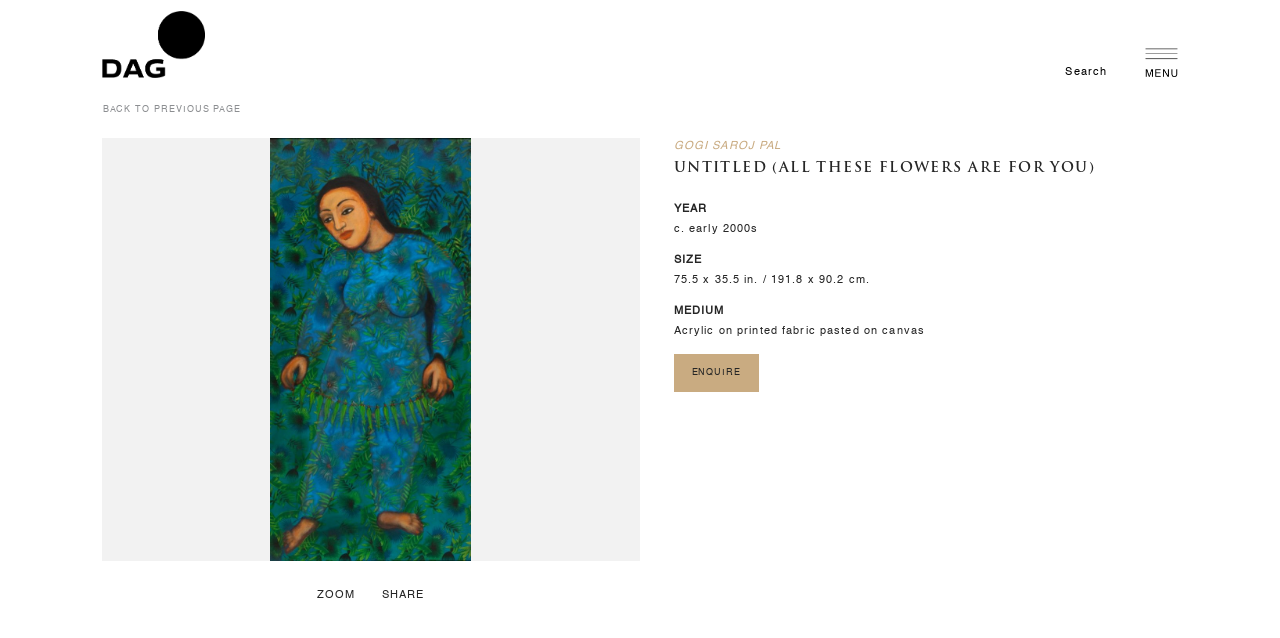

--- FILE ---
content_type: text/html; charset=UTF-8
request_url: https://dagworld.com/gogisp2318.html
body_size: 17642
content:
<!doctype html>
<html lang="en">
    <head prefix="og: http://ogp.me/ns# fb: http://ogp.me/ns/fb# product: http://ogp.me/ns/product#">
        <script>
    var BASE_URL = 'https://dagworld.com/';
    var require = {
        "baseUrl": "https://d197irk3q85upd.cloudfront.net/frontend/Dag/Theme/en_US"
    };
</script>
        <meta charset="utf-8"/>
<meta name="title" content="Untitled (All These Flowers Are For You)"/>
<meta name="description" content="Untitled (All These Flowers Are For You) "/>
<meta name="keywords" content="Untitled (All These Flowers Are For You)"/>
<meta name="robots" content="INDEX,FOLLOW"/>
<meta name="viewport" content="width=device-width, initial-scale=1"/>
<meta name="format-detection" content="telephone=no"/>
<title>Untitled (All These Flowers Are For You)</title>
<link  rel="stylesheet" type="text/css"  media="all" href="https://d197irk3q85upd.cloudfront.net/_cache/merged/774d6c3762fc616b0fcbd639b086781d.min.css" />
<link  rel="stylesheet" type="text/css"  media="screen and (min-width: 768px)" href="https://d197irk3q85upd.cloudfront.net/frontend/Dag/Theme/en_US/css/styles-l.min.css" />
<link  rel="stylesheet" type="text/css"  media="print" href="https://d197irk3q85upd.cloudfront.net/frontend/Dag/Theme/en_US/css/print.min.css" />
<link  rel="stylesheet" type="text/css"  media="all" href="https://use.fontawesome.com/releases/v5.7.0/css/all.css" />
<script  type="text/javascript"  src="https://d197irk3q85upd.cloudfront.net/_cache/merged/76de7b03cfb282099de2c9f0309951cb.min.js"></script>
<link  rel="canonical" href="https://dagworld.com/gogisp2318.html" />
<link  rel="icon" type="image/x-icon" href="https://d197irk3q85upd.cloudfront.net/favicon/stores/1/favicon.ico" />
<link  rel="shortcut icon" type="image/x-icon" href="https://d197irk3q85upd.cloudfront.net/favicon/stores/1/favicon.ico" />
<link  rel="stylesheet" type="text/css"  media="all" href="https://d197irk3q85upd.cloudfront.net/styles.css" />
<!-- Google Tag Manager -->  <!--Use Default Value
This will be included before head closing tag in page HTML.
 Display Demo Store Notice
No-->

<script>(function(w,d,s,l,i){w[l]=w[l]||[];w[l].push({'gtm.start':
new Date().getTime(),event:'gtm.js'});var f=d.getElementsByTagName(s)[0],
j=d.createElement(s),dl=l!='dataLayer'?'&l='+l:'';j.async=true;j.src=
'https://www.googletagmanager.com/gtm.js?id='+i+dl;f.parentNode.insertBefore(j,f);
})(window,document,'script','dataLayer','GTM-NFRCJ7J');</script>
<!-- End Google Tag Manager -->
<style>

.dag_news {
font-size: 0.4rem !important;
}
</style>        
<meta property="twitter:card" content="summary_large_image" />
<meta property="twitter:site" content="@DAGworld" />
<meta property="twitter:title" content="Untitled (All These Flowers Are For You)" />
<meta property="twitter:description" content="Untitled (All These Flowers Are For You) " />
<meta property="twitter:image" content="https://d197irk3q85upd.cloudfront.net/catalog/product/g/o/gogisp2318.jpg" />
<meta property="twitter:image:alt" content="Untitled (All These Flowers Are For You)" />
<meta property="twitter:url" content="https://dagworld.com/gogisp2318.html" />

<meta property="fb:app_id" content="237909542159456" />
<meta property="og:type" content="product" />
<meta property="og:title" content="Untitled (All These Flowers Are For You)" />
<meta property="og:description" content="Untitled (All These Flowers Are For You) " />
<meta property="og:image:width" content="570" />
<meta property="og:image:height" content="1200" />
<meta property="og:image" content="https://d197irk3q85upd.cloudfront.net/catalog/product/g/o/gogisp2318.jpg" />
<meta property="og:image:secure_url" content="https://d197irk3q85upd.cloudfront.net/catalog/product/g/o/gogisp2318.jpg" />
<meta property="og:url" content="https://dagworld.com/gogisp2318.html" />
<meta property="og:locale" content="en_US" />
<meta property="product:price:amount" content="0"/>
<meta property="product:price:currency" content="USD"/>
<meta property="product:availability" content="instock"/>
<meta property="product:retailer_item_id" content="GogiSP2318"/>
<!-- BEGIN GOOGLE ANALYTICS CODE -->
<script type="text/x-magento-init">
{
    "*": {
        "Magento_GoogleAnalytics/js/google-analytics": {
            "isCookieRestrictionModeEnabled": 0,
            "currentWebsite": 1,
            "cookieName": "user_allowed_save_cookie",
            "ordersTrackingData": [],
            "pageTrackingData": {"optPageUrl":"","isAnonymizedIpActive":false,"accountId":"UA-111652633-1"}        }
    }
}
</script>
<!-- END GOOGLE ANALYTICS CODE -->

<!-- Magic Zoom Plus Magento 2 module version v1.7.2 [v1.6.91:v5.3.7] -->
<script type="text/javascript">window["mgctlbx$Pltm"] = "Magento 2";</script>
<link type="text/css" href="https://d197irk3q85upd.cloudfront.net/frontend/Dag/Theme/en_US/MagicToolbox_MagicZoomPlus/css/magiczoomplus.min.css" rel="stylesheet" media="screen" />
<link type="text/css" href="https://d197irk3q85upd.cloudfront.net/frontend/Dag/Theme/en_US/MagicToolbox_MagicZoomPlus/css/magiczoomplus.module.min.css" rel="stylesheet" media="screen" />
<script type="text/javascript" src="https://d197irk3q85upd.cloudfront.net/frontend/Dag/Theme/en_US/MagicToolbox_MagicZoomPlus/js/magiczoomplus.min.js"></script>
<script type="text/javascript" src="https://d197irk3q85upd.cloudfront.net/frontend/Dag/Theme/en_US/MagicToolbox_MagicZoomPlus/js/magictoolbox.utils.min.js"></script>
<script type="text/javascript">
	var mzOptions = {
		'history':false,
		'zoomWidth':'auto',
		'zoomHeight':'auto',
		'zoomPosition':'right',
		'zoomDistance':15,
		'selectorTrigger':'click',
		'transitionEffect':true,
		'lazyZoom':false,
		'rightClick':true,
		'cssClass':'',
		'zoomMode':'zoom',
		'zoomOn':'hover',
		'upscale':true,
		'smoothing':true,
		'variableZoom':false,
		'zoomCaption':'off',
		'expand':'window',
		'expandZoomMode':'zoom',
		'expandZoomOn':'click',
		'expandCaption':true,
		'closeOnClickOutside':true,
		'hint':'once',
		'textHoverZoomHint':'Hover to zoom',
		'textClickZoomHint':'Click to zoom',
		'textExpandHint':'Click to expand',
		'textBtnClose':'Close',
		'textBtnNext':'Next',
		'textBtnPrev':'Previous'
	}
</script>
<script type="text/javascript">
	var mzMobileOptions = {
		'zoomMode':'off',
		'textHoverZoomHint':'Touch to zoom',
		'textClickZoomHint':'Double tap or pinch to zoom',
		'textExpandHint':'Tap to expand'
	}
</script>
<script type="text/javascript">
(function () {
    window.allowHighlightActiveSelectorOnUpdate = true;
    window.mzOptions || (window.mzOptions = {});
    window.mzOptions['onUpdate'] = function(id, oldA, newA) {
        if (allowHighlightActiveSelectorOnUpdate && id.match(/^MagicZoomPlusImage-product-\d+$/)) {
            //NOTE: to highlight selectors when swipe or switch in expand view
            var aTags = document.querySelectorAll('.MagicToolboxSelectorsContainer a');
            for (var i = 0; i < aTags.length; i++) {
                if (aTags[i].getElementsByTagName('img').length) {
                    $mjs(aTags[i]).jRemoveClass('active-selector');

                }
            }
            $mjs(newA).jAddClass('active-selector');
        }
        allowHighlightActiveSelectorOnUpdate = true;
    }
}());
</script>
    </head>
    <body data-container="body"
          data-mage-init='{"loaderAjax": {}, "loader": { "icon": "https://d197irk3q85upd.cloudfront.net/frontend/Dag/Theme/en_US/images/loader-2.gif"}}'
        class="artwork-layout-page catalog-product-view product-gogisp2318 page-layout-1column">
        

<script type="text/x-magento-init">
    {
        "*": {
            "mage/cookies": {
                "expires": null,
                "path": "\u002F",
                "domain": ".dagworld.com",
                "secure": false,
                "lifetime": "3600"
            }
        }
    }
</script>
    <noscript>
        <div class="message global noscript">
            <div class="content">
                <p>
                    <strong>JavaScript seems to be disabled in your browser.</strong>
                    <span>For the best experience on our site, be sure to turn on Javascript in your browser.</span>
                </p>
            </div>
        </div>
    </noscript>

<script>
    window.cookiesConfig = window.cookiesConfig || {};
    window.cookiesConfig.secure = false;
</script>
<script>
    require.config({
        map: {
            '*': {
                wysiwygAdapter: 'mage/adminhtml/wysiwyg/tiny_mce/tinymce4Adapter'
            }
        }
    });
</script>

<div class="page-wrapper"><header class="page-header amsearch-full-width"><div class="header content"><span data-action="toggle-nav" class="action nav-toggle"><span>Toggle Nav</span></span>
<a
    class="logo"
    href="https://dagworld.com/"
    title=""
    aria-label="store logo">
    <img src="https://d197irk3q85upd.cloudfront.net/frontend/Dag/Theme/en_US/images/logo.svg"
         title=""
         alt=""
                            />
</a>

    <!-- ko scope: 'index = amsearch_loupe_trigger' -->
        <button class="amsearch-button -icon -loupe -loupe-trigger -clear"
                data-bind="
                    event: {
                        click: toggle
                    }">
        </button>
    <!-- /ko-->
<script type="text/x-magento-init">
    {
        ".amsearch-button.-loupe-trigger": {
            "Magento_Ui/js/core/app": {
                "components": {
                    "amsearch_loupe_trigger": {
                        "component": "Amasty_Xsearch/js/components/loupe-trigger"
                    }
                }
            }
        }
    }
</script>




<div class="container-fluid">
    <div class="container containerLimit">
        <div class="row">
            <div class="col-md-12">
                <div class="header_group">
                    <div class="header_nav_group">
                        <!-- <button id="id_search_text_input" class="btn btn-link search-form search_text_input">
						    <div class="text1">Search</div>
						    <div class="btn btn-link actions search"></div>
						</button> -->
                                                    <a href="https://dagworld.com/search/" id="id_search_text_input" class="btn btn-link search-form search_text_input">
                                <div class="text1">Search</div>
                                <div class="btn btn-link actions search"></div>
                            </a>
                                                    <!-- <span data-action="toggle-nav" class="action nav-toggle">
                            <span></span>            
                        </span> -->
                        
                        <!-- Added for Safari Issue Menu -->
                        <div data-action="toggle-nav" class="newnav-toggle">
                        </div>

                    </div>
                    <a class="store_logo" href="https://dagworld.com/">
                        <img class="white_logo" src="https://d197irk3q85upd.cloudfront.net/dag_config/store_logo/default/Dag-world-white-logo_1_.png" alt="">
                        <img class="black_logo" src="https://d197irk3q85upd.cloudfront.net/dag_config/store_logo/default/Dag-world-black-logo_1_.png" alt="">
                    </a>
                </div>
            </div>           
        </div>
    </div>
</div>


<!-- <script>

    document.getElementById("id_search_text_input").addEventListener("click", myFunction);

    function myFunction()
    {
        document.getElementById("custom_search_block_wrapper").style.display = "block";
    }
    
</script> -->
</div></header>    <div class="sections nav-sections">
                <div class="section-items nav-sections-items"
             data-mage-init='{"tabs":{"openedState":"active"}}'>
                                            <div class="section-item-title nav-sections-item-title"
                     data-role="collapsible">
                    <a class="nav-sections-item-switch"
                       data-toggle="switch" href="#store.menu">
                        Menu                    </a>
                </div>
                <div class="section-item-content nav-sections-item-content"
                     id="store.menu"
                     data-role="content">
                    

<nav class="navigation" id="md-megamenu-burger" data-action="navigation" style="display: none;">
    <ul data-mage-init='{"menu":{"responsive":true, "expanded":true, "position":{"my":"left top","at":"left bottom"}}}'>
        <span class="md-menu-close-btn"><img src="https://d197irk3q85upd.cloudfront.net/frontend/Dag/Theme/en_US/Dagworld_CustomTheme/image/close.png" alt=""></span>
                

                        <li class="level0 level-top ui-menu-item sidebar-top notOnMobile">
                    <a href="https://dagworld.com/featured-artists.html" class="level-top ui-corner-all" role="menuitem"><span>ARTISTS</span></a>
                </li>
                                <li class="level0 level-top ui-menu-item sidebar-top onlyOnMobile">
                    <a href="https://dagworld.com/artists.html" class="level-top ui-corner-all" role="menuitem"><span>ARTISTS</span></a>
                </li>
                                <li class="level0 level-top ui-menu-item sidebar-top">
                    <a href="https://dagworld.com/exhibitions.html" class="level-top ui-corner-all" role="menuitem"><span>EXHIBITIONS</span></a>
                </li>
                                <li class="level0 level-top ui-menu-item sidebar-middle">
                    <a href="https://dagworld.com/programming" class="level-top ui-corner-all" role="menuitem"><span>PROGRAMMING</span></a>
                </li>
                                <li class="level0 level-top ui-menu-item sidebar-top">
                    <a href="https://dagworld.com/artfairs.html" class="level-top ui-corner-all" role="menuitem"><span>ART FAIRS</span></a>
                </li>
                                <li class="level0 level-top ui-menu-item sidebar-top">
                    <a href="https://dagworld.com/notable-sales.html" class="level-top ui-corner-all" role="menuitem"><span>NOTABLE SALES</span></a>
                </li>
                                <li class="level0 level-top ui-menu-item sidebar-top">
                    <a href="https://dagworld.com/journal" class="level-top ui-corner-all" role="menuitem"><span>JOURNAL</span></a>
                </li>
                                <li class="level0 level-top ui-menu-item sidebar-top">
                    <a href="https://dagworld.com/museums-programme" class="level-top ui-corner-all" role="menuitem"><span>MUSEUMS PROGRAMME</span></a>
                </li>
                                <li class="level0 level-top ui-menu-item sidebar-middle">
                    <a href="https://dagworld.com/events-programmes" class="level-top ui-corner-all" role="menuitem"><span>EVENTS & PROGRAMMES</span></a>
                </li>
                                <li class="level0 level-top ui-menu-item sidebar-middle">
                    <a href="https://dagworld.com/collection-online" class="level-top ui-corner-all" role="menuitem"><span>COLLECTION ONLINE</span></a>
                </li>
                                <li class="level0 level-top ui-menu-item sidebar-middle">
                    <a href="https://dagworld.com/institutional-collaborations" class="level-top ui-corner-all" role="menuitem"><span>INSTITUTIONAL COLLABORATIONS</span></a>
                </li>
                                <li class="level0 level-top ui-menu-item sidebar-middle border-divider">
                    <a href="https://dagworld.com/classroom-corner" class="level-top ui-corner-all" role="menuitem"><span>CLASSROOM CORNER</span></a>
                </li>
                                <li class="level0 level-top ui-menu-item sidebar-bottom">
                    <a href="https://dagworld.com/about-us" class="level-top ui-corner-all" role="menuitem"><span>ABOUT US</span></a>
                </li>
                                <li class="level0 level-top ui-menu-item sidebar-bottom">
                    <a href="https://dagworld.com/philanthropy" class="level-top ui-corner-all" role="menuitem"><span>PHILANTHROPY</span></a>
                </li>
                                <li class="level0 level-top ui-menu-item sidebar-bottom">
                    <a href="https://dagworld.com/press" class="level-top ui-corner-all" role="menuitem"><span>PRESS</span></a>
                </li>
                                <li class="level0 level-top ui-menu-item sidebar-bottom">
                    <a href="https://dagworld.com/contact-us" class="level-top ui-corner-all" role="menuitem"><span>CONTACT US</span></a>
                </li>
                
                <p class="social-links-sidebar">
            <a href="https://www.instagram.com/dag.world/" target="_blank"><i class="fab fa-instagram"></i></a>
            <a href="https://www.facebook.com/DAGworld" target="_blank"><i class="fab fa-facebook-f"></i></a>
            <a href="https://in.pinterest.com/dagmodern/" target="_blank"><i class="fab fa-pinterest-p"></i></a>
            <a href="https://www.youtube.com/dagworld" target="_blank"><i class="fab fa-youtube"></i></a>
            <a href="https://twitter.com/dagworld" target="_blank">
              <!-- <i class="fab fa-twitter"></i> -->
              <i class='fab burgerSection'>
                    <svg xmlns="http://www.w3.org/2000/svg" height="1.05em" viewBox="0 0 512 512">
                        <path fill="#fff" d="M389.2 48h70.6L305.6 224.2 487 464H345L233.7 318.6 106.5 464H35.8L200.7 275.5 26.8 48H172.4L272.9 180.9 389.2 48zM364.4 421.8h39.1L151.1 88h-42L364.4 421.8z"/>
                    </svg>
                </i>
            </a>
        </p>
        
    </ul>    
</nav>


<script type="text/javascript">
    require(['jquery'], function ($) {
        $(document).ready(function(){
                /*alert('fkfsakdlf');*/

                $('#md-megamenu-burger').css('display','block');

        });
        /* Check burger menu is enable */
        var burgerStatus = 1;
        var html = $('html');
        if (burgerStatus) {
            html.addClass('md-burger-menu');
        } else {
            html.removeClass('md-burger-menu');
        }

        }
    );
</script>

                </div>
                                            <div class="section-item-title nav-sections-item-title"
                     data-role="collapsible">
                    <a class="nav-sections-item-switch"
                       data-toggle="switch" href="#store.links">
                        Account                    </a>
                </div>
                <div class="section-item-content nav-sections-item-content"
                     id="store.links"
                     data-role="content">
                    <!-- Account links -->                </div>
                                    </div>
    </div>
    <div class="md-menu-overlay">
    </div>
<div class="breadcrumbs">
    <ul class="items">
                    <li class="item 0">
                            <a href="https://dagworld.com/"
                   title="Go to Home Page">
                    Home</a>
                        </li>
                    <li class="item 1">
                            Untitled (All These Flowers Are For You)                        </li>
            </ul>
</div>
<main id="maincontent" class="page-main"><a id="contentarea" tabindex="-1"></a>
<div class="page messages"><div data-placeholder="messages"></div>
<div data-bind="scope: 'messages'">
    <!-- ko if: cookieMessages && cookieMessages.length > 0 -->
    <div role="alert" data-bind="foreach: { data: cookieMessages, as: 'message' }" class="messages">
        <div data-bind="attr: {
            class: 'message-' + message.type + ' ' + message.type + ' message',
            'data-ui-id': 'message-' + message.type
        }">
            <div data-bind="html: $parent.prepareMessageForHtml(message.text)"></div>
        </div>
    </div>
    <!-- /ko -->

    <!-- ko if: messages().messages && messages().messages.length > 0 -->
    <div role="alert" data-bind="foreach: { data: messages().messages, as: 'message' }" class="messages">
        <div data-bind="attr: {
            class: 'message-' + message.type + ' ' + message.type + ' message',
            'data-ui-id': 'message-' + message.type
        }">
            <div data-bind="html: $parent.prepareMessageForHtml(message.text)"></div>
        </div>
    </div>
    <!-- /ko -->
</div>
<script type="text/x-magento-init">
    {
        "*": {
            "Magento_Ui/js/core/app": {
                "components": {
                        "messages": {
                            "component": "Magento_Theme/js/view/messages"
                        }
                    }
                }
            }
    }
</script>
</div><div class="columns"><div class="column main"><div class="group-artwork"><div class="product-info-main">

<div class="product-add-form">
    <form data-product-sku="GogiSP2318"
          action="https://dagworld.com/checkout/cart/add/uenc/aHR0cHM6Ly9kYWd3b3JsZC5jb20vZ29naXNwMjMxOC5odG1s/product/3446/" method="post"
          id="product_addtocart_form">
        <input type="hidden" name="product" value="3446" />
        <input type="hidden" name="selected_configurable_option" value="" />
        <input type="hidden" name="related_product" id="related-products-field" value="" />
        <input type="hidden" name="item"  value="3446" />
        <input name="form_key" type="hidden" value="yDID611ZHieV7w6Y" />                                    
                    </form>
</div>

<script type="text/x-magento-init">
    {
        "[data-role=priceBox][data-price-box=product-id-3446]": {
            "priceBox": {
                "priceConfig":  {"productId":"3446","priceFormat":{"pattern":"$%s","precision":2,"requiredPrecision":2,"decimalSymbol":".","groupSymbol":",","groupLength":3,"integerRequired":false}}            }
        }
    }
</script>
<div class="product-social-links"><div class="product-addto-links" data-role="add-to-links">
    </div>
</div>  
   <h1 style="display:none">Untitled (All These Flowers Are For You)</h1>
    <h2 style="display:none">Untitled (All These Flowers Are For You)</h2>
    <h3 style="display:none">Untitled (All These Flowers Are For You)</h3>
        <table style="width:100%;height:100%;">
            <tbody>
                <tr>
                    <td class="align-middle" style="width:100%;height:100%;">
					                    	<p class="text1 uppercase goldenColor italic marginBtm_4">Gogi Saroj Pal</p>
						                    <p class="text2 text2Heading marginBtm_24 blackColor">Untitled (All These Flowers Are For You)</p>

                                            <p class="text1 uppercase bold marginBtm_4">year</p>
                        <p class="text1 marginBtm_16">c. early 2000s</p>                         <p class="text1 uppercase bold marginBtm_4">size</p>
                        <p class="text1 marginBtm_16">75.5 x 35.5 in. / 191.8 x 90.2 cm.</p>                         <p class="text1 uppercase bold marginBtm_4">medium</p>
                        <p class="text1 marginBtm_16">Acrylic on printed fabric pasted on canvas</p> 
                                            <button class="btn art-dt-enquire-link link1 link2 goldenBackground" data-bs-toggle="modal"data-bs-target="#enquire">Enquire</button>
                                            </td>
                </tr>
            </tbody>
        </table>


            <div class="modal fade enquireForm" id="enquire"  tabindex="-1" aria-labelledby="staticBackdropLabel" style="display: none;" aria-hidden="true">
            <div class="modal-dialog modal-dialog-centered">
                <div class="modal-content">
				    <div class="modal-header lightBrownBackground">
					    <button type="button" class="btn-close" data-bs-dismiss="modal" aria-label="Close"></button>
					</div>
                    <div class="modal-body lightBrownBackground padding_50_75">
					    <div class="row">
				            <div class="col-lg-4 notOnIpad">
				        	    <div class="enquire-imgCont marginBtm_16">
									<img id="artImage" class="respImg" src="https://d197irk3q85upd.cloudfront.net/catalog/product/cache/95dbdf78ad5a0d4b547132f80fbac8f3/g/o/gogisp2318.jpg">
				        		</div>
								<p id="artistName" class="text3 bold mb-0">Gogi Saroj Pal</p>
                                <p id="artName" class="text3 italic mb-0">Untitled (All These Flowers Are For You)</p>
                                <p id="artYear" class="text3 mb-0">c. early 2000s</p>
                                <p id="artDesc" class="text3 mb-0">Acrylic on printed fabric pasted on canvas</p>
				        	</div>
				            <div class="col-lg-8 form-part">
				                <p class="text2 text2Heading marginBtm_24">Enquiry Form</p>
								<form class="row g-3 needs-validation" action="https://dagworld.com/dagenquiry/index/save" id="dagworld-dagenquiry-form" method="post" data-mage-init='{"validation": {}}'>
				                	<input name="product_id" id="product_id" title="Product ID" value="3446" class="input-text" type="hidden" data-validate="{required:true}">
									<input name="product_img" id="product_img" title="Product Image" value="a:3:{s:4:&quot;path&quot;;s:67:&quot;/var/www/html/dagworld/pub/media/catalog/product/g/o/gogisp2318.jpg&quot;;s:4:&quot;name&quot;;s:14:&quot;gogisp2318.jpg&quot;;s:4:&quot;type&quot;;s:5:&quot;image&quot;;}" class="input-text" type="hidden" data-validate="{required:true}">
									<input name="artist_name" id="artist_name" title="Artist Name" value="Gogi Saroj Pal" class="input-text" type="hidden" data-validate="{required:true}">
									<input name="artwork_name" id="artwork_name" title="Artwork Name" value="Untitled (All These Flowers Are For You)" class="input-text" type="hidden" data-validate="{required:true}">
									<input name="request_image" id="request_image" value="0" class="input-text" type="hidden">

									
									<div class="mb-4 row">
				                		<label for="name" class="col-lg-3 col-md-3 col-form-label text1 uppercase">Name<span style="color:red">*</span></label>
				                		<div class="col-lg-9 col-md-9">
											<input name="customer_name" id="customer_name" title="Name" value="" class="input-text form-control text1 px-0" type="text" data-validate="{required:true}" required />
				                		</div>
				                	</div>
				                	<div class="mb-4 row">
				                		<label for="email" class="col-lg-3 col-md-3 col-form-label text1 uppercase">Email ID<span style="color:red">*</span></label>
				                		<div class="col-lg-9 col-md-9">
											<input name="customer_email" id="customer_email" title="Email" value="" class="input-text form-control text1 px-0" type="email" data-validate="{required:true}" required />
				                		</div>
				                	</div>
				                	<div class="mb-4 row">
				                		<label for="phone" class="col-lg-3 col-md-3 col-form-label text1 uppercase">Phone<!-- <span style="color:red">*</span> --></label>
				                		<div class="col-lg-9 col-md-9">
											<input name="customer_phone" id="customer_phone" title="Phone" value="" class="input-number form-control text1 px-0" type="number" data-validate="{required:false}">
				                		</div>
				                	</div>
									<div class="mb-4 row">
										<label for="text" class="col-lg-3 col-md-3 col-form-label text1 uppercase">City:</label>
										<div class="col-lg-9 col-md-9">
											<style>
.enquireForm select option{background-color: #ffffff !important;}
</style>
<select id="customer_city" class="input-number form-control text1 px-0" title="City" name="customer_city" data-validate="{required:true}">
<option selected="selected" value="City">Select City</option>
<option value="New Delhi">New Delhi</option>
<option value="Mumbai">Mumbai</option>
<option value="New York">New York</option>
<option value="London">London</option>
</select>										</div>
									</div>
				                	<div class="mb-4 row">
				                		<label for="text" class="col-lg-3 col-md-3 col-form-label text1 uppercase">Message<span style="color:red">*</span></label>
				                		<div class="col-lg-9 col-md-9">
											<textarea name="message" id="message" title="Message" class="input-text form-control text1 px-0" rows="3" data-validate="{required:true}" required></textarea>
				                		</div>
				                	</div>
				                	<div class="mb-4 row">
				                	    <div class="col-lg-3 col-md-3">
				                		</div>
				                		<div class="col-lg-9 col-md-9">
				                		    <button type="submit" class="btn link1 link2 goldenBackground mb-4">Submit</button>
				                			<p class="text3 mb-0">By sharing your details you agree to our <a href="https://dagworld.com/privacy-and-legal/" style="text-decoration:none;color:#262626;text-decoration: underline;">Privacy Policy</a> and <a href="https://dagworld.com/terms-and-conditions/" style="text-decoration:none;color:#262626;text-decoration: underline;">Terms and Conditions</a>.</p>
				                		</div>
				                	</div>
				                </form>
				        	</div>
				        </div>
                    </div>
                </div>
            </div>
        </div>
    
            <div class="modal fade enquireForm" id="download"  tabindex="-1" aria-labelledby="staticBackdropLabel" style="display: none;" aria-hidden="true">
            <div class="modal-dialog modal-dialog-centered">
                <div class="modal-content">
				    <div class="modal-header lightBrownBackground">
					    <button type="button" class="btn-close" data-bs-dismiss="modal" aria-label="Close"></button>
					</div>
                    <div class="modal-body lightBrownBackground padding_50_75">
					    <div class="row">
				            <div class="col-lg-4 notOnIpad">
				        	    <div class="enquire-imgCont marginBtm_16">
									<img id="artImage" class="respImg" src="https://d197irk3q85upd.cloudfront.net/catalog/product/cache/95dbdf78ad5a0d4b547132f80fbac8f3/g/o/gogisp2318.jpg">
				        		</div>
								<p id="artistName" class="text3 bold mb-0">Gogi Saroj Pal</p>
                                <p id="artName" class="text3 italic mb-0">Untitled (All These Flowers Are For You)</p>
                                <p id="artYear" class="text3 mb-0">c. early 2000s</p>
                                <p id="artDesc" class="text3 mb-0">Acrylic on printed fabric pasted on canvas</p>
				        	</div>
				            <div class="col-lg-8 form-part">
				                <p class="text2 text2Heading marginBtm_8">Image Request Form</p>
								<p class="text1 marginBtm_40">Images from DAG’s Museum Collection are accessible to artists, educators and researchers for non-commercial, educational use. Submit your details below to request access to use this image.</p>
								<form class="row g-3 needs-validation" action="https://dagworld.com/dagenquiry/index/save" id="dagworld-dagenquiry-form-image" method="post" data-mage-init='{"validation": {}}'>
				                	<input name="product_id" id="product_id" title="Product ID" value="3446" class="input-text" type="hidden" data-validate="{required:true}">
									<input name="product_img" id="product_img" title="Product Image" value="a:3:{s:4:&quot;path&quot;;s:67:&quot;/var/www/html/dagworld/pub/media/catalog/product/g/o/gogisp2318.jpg&quot;;s:4:&quot;name&quot;;s:14:&quot;gogisp2318.jpg&quot;;s:4:&quot;type&quot;;s:5:&quot;image&quot;;}" class="input-text" type="hidden" data-validate="{required:true}">
									<input name="artist_name" id="artist_name" title="Artist Name" value="Gogi Saroj Pal" class="input-text" type="hidden" data-validate="{required:true}">
									<input name="artwork_name" id="artwork_name" title="Artwork Name" value="Untitled (All These Flowers Are For You)" class="input-text" type="hidden" data-validate="{required:true}">
									<!-- <input name="download_image" id="download_image"  value="" class="input-text" type="hidden">-->
									<input name="request_image" id="request_image" value="1" class="input-text" type="hidden">
									
									<div class="mb-4 row">
				                		<label for="name" class="col-lg-3 col-md-3 col-form-label text1 uppercase">Name<span style="color:red">*</span></label>
				                		<div class="col-lg-9 col-md-9">
											<input name="customer_name" id="customer_name" title="Name" value="" class="input-text form-control text1 px-0" type="text" data-validate="{required:true}" required />
				                		</div>
				                	</div>
				                	<div class="mb-4 row">
				                		<label for="email" class="col-lg-3 col-md-3 col-form-label text1 uppercase">Email ID<span style="color:red">*</span></label>
				                		<div class="col-lg-9 col-md-9">
											<input name="customer_email" id="customer_email" title="Email" value="" class="input-text form-control text1 px-0" type="email" data-validate="{required:true}" required />
				                		</div>
				                	</div>
				                	<div class="mb-4 row">
				                		<label for="phone" class="col-lg-3 col-md-3 col-form-label text1 uppercase">Phone<!-- <span style="color:red">*</span> --></label>
				                		<div class="col-lg-9 col-md-9">
											<input name="customer_phone" id="customer_phone" title="Phone" value="" class="input-number form-control text1 px-0" type="number" data-validate="{required:false}">
				                		</div>
				                	</div>
									<div class="mb-4 row">
										<label for="text" class="col-lg-3 col-md-3 col-form-label text1 uppercase">City:</label>
										<div class="col-lg-9 col-md-9">
											<style>
.enquireForm select option{background-color: #ffffff !important;}
</style>
<select id="customer_city" class="input-number form-control text1 px-0" title="City" name="customer_city" data-validate="{required:true}">
<option selected="selected" value="City">Select City</option>
<option value="New Delhi">New Delhi</option>
<option value="Mumbai">Mumbai</option>
<option value="New York">New York</option>
<option value="London">London</option>
</select>										</div>
									</div>
				                	<div class="mb-4 row">
				                		<label for="text" class="col-lg-3 col-md-3 col-form-label text1 uppercase">Proposed use of image<span style="color:red">*</span></label>
				                		<div class="col-lg-9 col-md-9">
											<textarea name="message" id="message" title="Message" class="input-text form-control text1 px-0" rows="3" data-validate="{required:true}" required></textarea>
				                		</div>
				                	</div>
				                	<div class="mb-4 row">
				                	    <div class="col-lg-3 col-md-3">
				                		</div>
				                		<div class="col-lg-9 col-md-9">
				                		    <button type="submit" class="btn link1 link2 goldenBackground mb-4">Submit</button>
				                			<p class="text3 mb-0">By sharing your details you agree to our <a href="https://dagworld.com/privacy-and-legal/" style="text-decoration:none;color:#262626;text-decoration: underline;">Privacy Policy</a> and <a href="https://dagworld.com/terms-and-conditions/" style="text-decoration:none;color:#262626;text-decoration: underline;">Terms and Conditions</a>.</p>
				                		</div>
				                	</div>
				                </form>
				        	</div>
				        </div>
                    </div>
                </div>
            </div>
        </div>
        


	<!-- set width auto of Artwork image to get fixed on Safari -->
	<!-- <script type="text/javascript">
   	require(['jquery', 'jquery/ui'], function($)
   	{          
        $('.product.media figure img').attr('style', 'width: auto !important');

		// AddEventListner Alternative on jquery
		$('button.mz-button.mz-button-close').bind('click', function()
		{
			// After 1 second set width auto of Artwork image
			setTimeout( function()
				{ 
					$('.product.media figure img').attr('style', 'width: auto !important');
				}
			, 1000 );
		});
   	});   
   </script> -->
   <script type="text/javascript">
   	require(['jquery'], function($){          
        $(document).ready(function() {
			document.getElementById('dagworld-dagenquiry-form').reset();
			$('#dagworld-dagenquiry-form').submit(function(e) {
				var form = $('#dagworld-dagenquiry-form');
				e.preventDefault();
				var email = $('input[name="customer_email"]').val().toLowerCase();
				var suspiciousPattern = /^(testing|test|spam|demo)[0-9]*@/i;
				// Validation check
				if (
					suspiciousPattern.test(email)
				) {
					alert('This email address is not allowed.');
					$('input[name="customer_email"]').val('').focus();
					return;
				}
				// check validation
				if(!form.validation('isValid')){
					console.log('Form not valid');
					return;
				}
				$.ajax({
					type: 'POST',
					showLoader: true,
					url: 'https://dagworld.com/dagenquiry/index/save ',
					data: $(this).serialize(),
					success: function(response) {
						document.querySelector('.btn-close').click();
						$('.successPopup').show();
						document.getElementById('dagworld-dagenquiry-form').reset();
					},
					error: function(xhr, status, error) {
						// console.error(error);
						location.reload();
					}
				});
			});

			$('#dagworld-dagenquiry-form-image').submit(function(e) {
				var form = $('#dagworld-dagenquiry-form-image');
				e.preventDefault();
				var email = $('input[name="customer_email"]').val().toLowerCase();
				var suspiciousPattern = /^(testing|test|spam|demo)[0-9]*@/i;
				// Validation check
				if (
					suspiciousPattern.test(email)
				) {
					alert('This email address is not allowed.');
					$('input[name="customer_email"]').val('').focus();
					return;
				}

				// check validation
				if(!form.validation('isValid')){
					console.log('Form not valid');
					return;
				}
				$.ajax({
					type: 'POST',
					showLoader: true,
					url: 'https://dagworld.com/dagenquiry/index/save ',
					data: $(this).serialize(),
					success: function(response) {
						$('#download').hide();
						$('.successPopup').show();
						document.getElementById('dagworld-dagenquiry-form-image').reset();
					},
					error: function(xhr, status, error) {
						// console.error(error);
						location.reload();
					}
				});
			});

			$('.successPopup .btn-close').click(function() {
				$('#successModal').hide();
				$('.modal-backdrop').hide();
				$('body').removeClass('modal-open');
				$('body').css({	'overflow': ''});
			});
		});
   	});   
   </script>

<div class="modal successPopup text-center" id="successModal"  tabindex="-1" aria-labelledby="staticBackdropLabel" style="display: none;" aria-hidden="true">
	<div class="modal-dialog modal-dialog-centered">
		<div class="modal-content">
			<div class="modal-header lightBrownBackground">
				<button type="button" class="btn-close" data-bs-dismiss="modal" aria-label="Close"></button>
			</div>
			<div class="modal-body lightBrownBackground padding_20">
				<div class="row">
					<!-- <div class="col-lg-12">
						<h4></h4>
					</div> -->
					<div class="col-lg-12">
						<p class="text2 text2Heading marginBtm_24">Thank you for your inquiry</p>
						<p class="text1 marginBtm_40">Your inquiry has been registered.</p>
					</div>
				</div>
			</div>
		</div>
	</div>
</div></div><div class="product media"><a id="gallery-prev-area" tabindex="-1"></a>
<div class="action-skip-wrapper"><a class="action skip gallery-next-area"
   href="#gallery-next-area">
    <span>
        Skip to the end of the images gallery    </span>
</a>
</div><div class="action-skip-wrapper"><a class="action skip gallery-prev-area"
   href="#gallery-prev-area">
    <span>
        Skip to the beginning of the images gallery    </span>
</a>
</div><a id="gallery-next-area" tabindex="-1"></a>
<div class="MagicToolboxContainer selectorsBottom minWidth" data-mage-init='{"magicToolboxThumbSwitcher": {"playIfBase":0,"showRelated":0,"videoAutoRestart":0,"tool":"magiczoomplus","switchMethod":"click","productId":"3446"}}'>
    <div id="mtImageContainer" style="display: block;"><div><a id="MagicZoomPlusImage-product-3446"  class="MagicZoom" href="https://d197irk3q85upd.cloudfront.net/catalog/product/cache/bbd5ebc905a8f6ba227532b265f02238/g/o/gogisp2318.jpg" title="Untitled (All These Flowers Are For You)" data-options="cssClass:mz-no-rt-width-css;zoomMode:off;expandCaption:false;hint:off;"><img class="no-sirv-lazy-load" itemprop="image" src="https://d197irk3q85upd.cloudfront.net/catalog/product/cache/134294b6470735c918c82e7ee84d0b97/g/o/gogisp2318.jpg"   alt="Untitled (All These Flowers Are For You)" /></a></div></div><div id="mt360Container" style="display: none;"></div><div id="mtVideoContainer" style="display: none;"></div>    <div class="MagicToolboxSelectorsContainer hidden-container">
        <div id="MagicToolboxSelectors3446" class="">
        <a class="mt-thumb-switcher active-selector " data-zoom-id="MagicZoomPlusImage-product-3446" href="https://d197irk3q85upd.cloudfront.net/catalog/product/cache/bbd5ebc905a8f6ba227532b265f02238/g/o/gogisp2318.jpg"  data-image="https://d197irk3q85upd.cloudfront.net/catalog/product/cache/134294b6470735c918c82e7ee84d0b97/g/o/gogisp2318.jpg" title="Untitled (All These Flowers Are For You)"><img src="https://d197irk3q85upd.cloudfront.net/catalog/product/cache/d6366d9cc4a58b670115b0f8cb4274b2/g/o/gogisp2318.jpg"  alt="Untitled (All These Flowers Are For You)" /></a>        </div>
    </div>
</div>
<script type="text/x-magento-init">
    {
        "[data-gallery-role=gallery-placeholder]": {
            "Magento_ProductVideo/js/fotorama-add-video-events": {
                "videoData": [{"mediaType":"image","videoUrl":null,"isBase":true}],
                "videoSettings": [{"playIfBase":"0","showRelated":"0","videoAutoRestart":"0"}],
                "optionsVideoData": []            }
        }
    }
</script>
</div></div>


<div class="breadcrumb-main-cont">
    <div class="containerLimit mobLRZeroPadding">
    	<nav aria-label="breadcrumb">
			<ol class="breadcrumb">
    			<!-- <li class="breadcrumb-item text3 active" aria-current="page"></li> -->				
					
				<li class="breadcrumb-item text3"><a class="link1 btn-link" href="javascript:history.go(-1)" style="cursor:pointer">back to previous page</a></li>						
				
    		</ol>
    	</nav>
	</div>
</div>

<script type="text/javascript">
	require(['jquery'], function($)
	{ 
    	$('.artwork-layout-page .group-artwork').insertAfter($('.breadcrumb-main-cont')); // shift breadcrumb-main-cont before group-artwork
    });    
</script>
    <div class="product info detailed">
                <div class="product data items" data-mage-init='{"tabs":{"openedState":"active"}}'>
                                                            <div class="data item title"
                     data-role="collapsible" id="tab-label-additional">
                    <a class="data switch"
                       tabindex="-1"
                       data-toggle="trigger"
                       href="#additional"
                       id="tab-label-additional-title">
                        More Information                    </a>
                </div>
                <div class="data item content"
                     aria-labelledby="tab-label-additional-title" id="additional" data-role="content">
                        <div class="additional-attributes-wrapper table-wrapper">
        <table class="data table additional-attributes" id="product-attribute-specs-table">
            <caption class="table-caption">More Information</caption>
            <tbody>
                            <tr>
                    <th class="col label" scope="row">Art Artist Names Single</th>
                    <td class="col data" data-th="Art&#x20;Artist&#x20;Names&#x20;Single">Gogi Saroj Pal</td>
                </tr>
                        </tbody>
        </table>
    </div>
                </div>
                    </div>
    </div>
<input name="form_key" type="hidden" value="yDID611ZHieV7w6Y" /><div id="authenticationPopup" data-bind="scope:'authenticationPopup'" style="display: none;">
    <script>
        window.authenticationPopup = {"autocomplete":"off","customerRegisterUrl":"https:\/\/dagworld.com\/customer\/account\/create\/","customerForgotPasswordUrl":"https:\/\/dagworld.com\/customer\/account\/forgotpassword\/","baseUrl":"https:\/\/dagworld.com\/"};
    </script>
    <!-- ko template: getTemplate() --><!-- /ko -->
    <script type="text/x-magento-init">
        {
            "#authenticationPopup": {
                "Magento_Ui/js/core/app": {"components":{"authenticationPopup":{"component":"Magento_Customer\/js\/view\/authentication-popup","children":{"messages":{"component":"Magento_Ui\/js\/view\/messages","displayArea":"messages"},"captcha":{"component":"Magento_Captcha\/js\/view\/checkout\/loginCaptcha","displayArea":"additional-login-form-fields","formId":"user_login","configSource":"checkout"},"msp_recaptcha":{"component":"MSP_ReCaptcha\/js\/reCaptcha","displayArea":"additional-login-form-fields","configSource":"checkoutConfig","reCaptchaId":"msp-recaptcha-popup-login","zone":"login","badge":"inline","settings":{"siteKey":"admin","size":"invisible","badge":"inline","theme":null,"lang":null,"enabled":{"login":true,"create":true,"forgot":true,"contact":true,"review":true,"newsletter":false,"sendfriend":true,"paypal":true}}},"amazon-button":{"component":"Amazon_Login\/js\/view\/login-button-wrapper","sortOrder":"0","displayArea":"additional-login-form-fields","config":{"tooltip":"Securely login to our website using your existing Amazon details.","componentDisabled":true}}}}}}            },
            "*": {
                "Magento_Ui/js/block-loader": "https\u003A\u002F\u002Fd197irk3q85upd.cloudfront.net\u002Ffrontend\u002FDag\u002FTheme\u002Fen_US\u002Fimages\u002Floader\u002D1.gif"
            }
        }
    </script>
</div>
<script type="text/x-magento-init">
    {
        "*": {
            "Magento_Customer/js/section-config": {
                "sections": {"stores\/store\/switch":["*"],"stores\/store\/switchrequest":["*"],"directory\/currency\/switch":["*"],"*":["messages"],"customer\/account\/logout":["*","recently_viewed_product","recently_compared_product","persistent"],"customer\/account\/loginpost":["*"],"customer\/account\/createpost":["*"],"customer\/account\/editpost":["*"],"customer\/ajax\/login":["checkout-data","cart","captcha"],"catalog\/product_compare\/add":["compare-products"],"catalog\/product_compare\/remove":["compare-products"],"catalog\/product_compare\/clear":["compare-products"],"sales\/guest\/reorder":["cart"],"sales\/order\/reorder":["cart"],"checkout\/cart\/add":["cart","directory-data"],"checkout\/cart\/delete":["cart"],"checkout\/cart\/updatepost":["cart"],"checkout\/cart\/updateitemoptions":["cart"],"checkout\/cart\/couponpost":["cart"],"checkout\/cart\/estimatepost":["cart"],"checkout\/cart\/estimateupdatepost":["cart"],"checkout\/onepage\/saveorder":["cart","checkout-data","last-ordered-items"],"checkout\/sidebar\/removeitem":["cart"],"checkout\/sidebar\/updateitemqty":["cart"],"rest\/*\/v1\/carts\/*\/payment-information":["cart","last-ordered-items","instant-purchase"],"rest\/*\/v1\/guest-carts\/*\/payment-information":["cart"],"rest\/*\/v1\/guest-carts\/*\/selected-payment-method":["cart","checkout-data"],"rest\/*\/v1\/carts\/*\/selected-payment-method":["cart","checkout-data","instant-purchase"],"customer\/address\/*":["instant-purchase"],"customer\/account\/*":["instant-purchase"],"vault\/cards\/deleteaction":["instant-purchase"],"multishipping\/checkout\/overviewpost":["cart"],"authorizenet\/directpost_payment\/place":["cart","checkout-data"],"paypal\/express\/placeorder":["cart","checkout-data"],"paypal\/payflowexpress\/placeorder":["cart","checkout-data"],"paypal\/express\/onauthorization":["cart","checkout-data"],"persistent\/index\/unsetcookie":["persistent"],"review\/product\/post":["review"],"braintree\/paypal\/placeorder":["cart","checkout-data"],"wishlist\/index\/add":["wishlist"],"wishlist\/index\/remove":["wishlist"],"wishlist\/index\/updateitemoptions":["wishlist"],"wishlist\/index\/update":["wishlist"],"wishlist\/index\/cart":["wishlist","cart"],"wishlist\/index\/fromcart":["wishlist","cart"],"wishlist\/index\/allcart":["wishlist","cart"],"wishlist\/shared\/allcart":["wishlist","cart"],"wishlist\/shared\/cart":["cart"]},
                "clientSideSections": ["checkout-data","cart-data","chatData"],
                "baseUrls": ["https:\/\/dagworld.com\/","http:\/\/dagworld.com\/"],
                "sectionNames": ["messages","customer","compare-products","last-ordered-items","cart","directory-data","captcha","instant-purchase","persistent","review","wishlist","chatData","recently_viewed_product","recently_compared_product","product_data_storage","paypal-billing-agreement"]            }
        }
    }
</script>
<script type="text/x-magento-init">
    {
        "*": {
            "Magento_Customer/js/customer-data": {
                "sectionLoadUrl": "https\u003A\u002F\u002Fdagworld.com\u002Fcustomer\u002Fsection\u002Fload\u002F",
                "expirableSectionLifetime": 60,
                "expirableSectionNames": ["cart","persistent"],
                "cookieLifeTime": "3600",
                "updateSessionUrl": "https\u003A\u002F\u002Fdagworld.com\u002Fcustomer\u002Faccount\u002FupdateSession\u002F"
            }
        }
    }
</script>
<script type="text/x-magento-init">
    {
        "*": {
            "Magento_Customer/js/invalidation-processor": {
                "invalidationRules": {
                    "website-rule": {
                        "Magento_Customer/js/invalidation-rules/website-rule": {
                            "scopeConfig": {
                                "websiteId": "1"
                            }
                        }
                    }
                }
            }
        }
    }
</script>
<script type="text/x-magento-init">
    {
        "body": {
            "pageCache": {"url":"https:\/\/dagworld.com\/page_cache\/block\/render\/id\/3446\/","handles":["default","catalog_product_view","catalog_product_view_type_simple","catalog_product_view_id_3446","catalog_product_view_sku_GogiSP2318","catalog_product_view_artworklayout"],"originalRequest":{"route":"catalog","controller":"product","action":"view","uri":"\/gogisp2318.html"},"versionCookieName":"private_content_version"}        }
    }
</script>

<script type="text/x-magento-init">
    {
        "body": {
            "requireCookie": {"noCookieUrl":"https:\/\/dagworld.com\/cookie\/index\/noCookies\/","triggers":[".action.towishlist"],"isRedirectCmsPage":true}        }
    }
</script>
<script type="text/x-magento-init">
    {
        "*": {
                "Magento_Catalog/js/product/view/provider": {
                    "data": {"items":{"3446":{"add_to_cart_button":{"post_data":"{\"action\":\"https:\\\/\\\/dagworld.com\\\/checkout\\\/cart\\\/add\\\/uenc\\\/%25uenc%25\\\/product\\\/3446\\\/\",\"data\":{\"product\":\"3446\",\"uenc\":\"%uenc%\"}}","url":"https:\/\/dagworld.com\/checkout\/cart\/add\/uenc\/%25uenc%25\/product\/3446\/","required_options":false},"add_to_compare_button":{"post_data":null,"url":"{\"action\":\"https:\\\/\\\/dagworld.com\\\/catalog\\\/product_compare\\\/add\\\/\",\"data\":{\"product\":\"3446\",\"uenc\":\"aHR0cHM6Ly9kYWd3b3JsZC5jb20vZ29naXNwMjMxOC5odG1s\"}}","required_options":null},"price_info":{"final_price":0,"max_price":0,"max_regular_price":0,"minimal_regular_price":0,"special_price":null,"minimal_price":0,"regular_price":0,"formatted_prices":{"final_price":"<span class=\"price\">$0.00<\/span>","max_price":"<span class=\"price\">$0.00<\/span>","minimal_price":"<span class=\"price\">$0.00<\/span>","max_regular_price":"<span class=\"price\">$0.00<\/span>","minimal_regular_price":null,"special_price":null,"regular_price":"<span class=\"price\">$0.00<\/span>"},"extension_attributes":{"msrp":{"msrp_price":"<span class=\"price\">$0.00<\/span>","is_applicable":"","is_shown_price_on_gesture":"1","msrp_message":"","explanation_message":"Our price is lower than the manufacturer&#039;s &quot;minimum advertised price.&quot; As a result, we cannot show you the price in catalog or the product page. <br><br> You have no obligation to purchase the product once you know the price. You can simply remove the item from your cart."},"tax_adjustments":{"final_price":0,"max_price":0,"max_regular_price":0,"minimal_regular_price":0,"special_price":0,"minimal_price":0,"regular_price":0,"formatted_prices":{"final_price":"<span class=\"price\">$0.00<\/span>","max_price":"<span class=\"price\">$0.00<\/span>","minimal_price":"<span class=\"price\">$0.00<\/span>","max_regular_price":"<span class=\"price\">$0.00<\/span>","minimal_regular_price":null,"special_price":"<span class=\"price\">$0.00<\/span>","regular_price":"<span class=\"price\">$0.00<\/span>"}},"weee_attributes":[],"weee_adjustment":"<span class=\"price\">$0.00<\/span>"}},"images":[{"url":"https:\/\/d197irk3q85upd.cloudfront.net\/catalog\/product\/cache\/bffd6192b7d616efde499594668c21cc\/g\/o\/gogisp2318.jpg","code":"recently_viewed_products_grid_content_widget","height":300,"width":240,"label":"Untitled (All These Flowers Are For You)","resized_width":240,"resized_height":300},{"url":"https:\/\/d197irk3q85upd.cloudfront.net\/catalog\/product\/cache\/1dbb3f7e4c6c5a0a1c5ab071be3b6b7d\/g\/o\/gogisp2318.jpg","code":"recently_viewed_products_list_content_widget","height":270,"width":270,"label":"Untitled (All These Flowers Are For You)","resized_width":270,"resized_height":270},{"url":"https:\/\/d197irk3q85upd.cloudfront.net\/catalog\/product\/cache\/0ec24ae6c38f0216d37a026b9888fedf\/g\/o\/gogisp2318.jpg","code":"recently_viewed_products_images_names_widget","height":90,"width":75,"label":"Untitled (All These Flowers Are For You)","resized_width":75,"resized_height":90},{"url":"https:\/\/d197irk3q85upd.cloudfront.net\/catalog\/product\/cache\/bffd6192b7d616efde499594668c21cc\/g\/o\/gogisp2318.jpg","code":"recently_compared_products_grid_content_widget","height":300,"width":240,"label":"Untitled (All These Flowers Are For You)","resized_width":240,"resized_height":300},{"url":"https:\/\/d197irk3q85upd.cloudfront.net\/catalog\/product\/cache\/622b88fdea4b1e7696c3fb2dba08350c\/g\/o\/gogisp2318.jpg","code":"recently_compared_products_list_content_widget","height":207,"width":270,"label":"Untitled (All These Flowers Are For You)","resized_width":270,"resized_height":207},{"url":"https:\/\/d197irk3q85upd.cloudfront.net\/catalog\/product\/cache\/0ec24ae6c38f0216d37a026b9888fedf\/g\/o\/gogisp2318.jpg","code":"recently_compared_products_images_names_widget","height":90,"width":75,"label":"Untitled (All These Flowers Are For You)","resized_width":75,"resized_height":90}],"url":"https:\/\/dagworld.com\/gogisp2318.html","id":3446,"name":"Untitled (All These Flowers Are For You)","type":"simple","is_salable":"1","store_id":1,"currency_code":"USD","extension_attributes":{"review_html":"    <div class=\"product-reviews-summary short empty\">\n        <div class=\"reviews-actions\">\n            <a class=\"action add\" href=\"https:\/\/dagworld.com\/gogisp2318.html#review-form\">\n                Be the first to review this product            <\/a>\n        <\/div>\n    <\/div>\n","wishlist_button":{"post_data":null,"url":"{\"action\":\"https:\\\/\\\/dagworld.com\\\/wishlist\\\/index\\\/add\\\/\",\"data\":{\"product\":3446,\"uenc\":\"aHR0cHM6Ly9kYWd3b3JsZC5jb20vZ29naXNwMjMxOC5odG1s\"}}","required_options":null}}}},"store":"1","currency":"USD","productCurrentScope":"website"}            }
        }
    }
</script>
    <script data-role="msrp-popup-template" type="text/x-magento-template">
    <div id="map-popup-click-for-price" class="map-popup">
        <div class="popup-header">
            <strong class="title" id="map-popup-heading-price"></strong>
        </div>
        <div class="popup-content">
            <div class="map-info-price" id="map-popup-content">
                <div class="price-box">
                    <div class="map-msrp" id="map-popup-msrp-box">
                        <span class="label">Price</span>
                        <span class="old-price map-old-price" id="map-popup-msrp">
                            <span class="price"></span>
                        </span>
                    </div>
                    <div class="map-price" id="map-popup-price-box">
                        <span class="label">Actual Price</span>
                        <span id="map-popup-price" class="actual-price"></span>
                    </div>
                </div>
                <form action="" method="POST" class="map-form-addtocart">
                    <input type="hidden" name="product" class="product_id" value="" />
                    <button type="button"
                            title="Add&#x20;to&#x20;Cart"
                            class="action tocart primary">
                        <span>Add to Cart</span>
                    </button>
                    <div class="additional-addtocart-box">
                                            </div>
                </form>
            </div>
            <div class="map-text" id="map-popup-text">
                Our price is lower than the manufacturer&#039;s &quot;minimum advertised price.&quot; As a result, we cannot show you the price in catalog or the product page. <br><br> You have no obligation to purchase the product once you know the price. You can simply remove the item from your cart.            </div>
        </div>
    </div>
    </script>
    <script data-role="msrp-info-template" type="text/x-magento-template">
    <div id="map-popup-what-this" class="map-popup">
        <div class="popup-header">
            <strong class="title" id="map-popup-heading-what-this"></strong>
        </div>
        <div class="popup-content">
            <div class="map-help-text" id="map-popup-text-what-this">
                Our price is lower than the manufacturer&#039;s &quot;minimum advertised price.&quot; As a result, we cannot show you the price in catalog or the product page. <br><br> You have no obligation to purchase the product once you know the price. You can simply remove the item from your cart.            </div>
        </div>
    </div>
    </script>

<div class="row desktop_view_scale">
    <div class="col-lg-12 text-center artworkActions leftCont">

        <!-- Start Added Custom Refresh btn to get image on mobile view, as sometimes it shows blank -->
        <!-- <button id="refreshMagicBtn" onclick="MagicZoom.refresh('MagicZoomPlusImage-product-');"></button> -->
        <!-- End Added Custom Refresh btn to get image on mobile view, as sometimes it shows blank -->

        <button id="zoomInBtn" class="btn btn-link uppercase text1" onclick="MagicZoom.expand('MagicZoomPlusImage-product-3446');">zoom</button>
        <!-- <button class="btn btn-link uppercase text1" id="click-me">view in scale</button> -->

                        <!-- <button class="btn btn-link uppercase text1" data-bs-toggle="modal" data-bs-target="#viewInScale">view in scale</button> -->
                
        <div class="dropdown shareBtns">
            <button class="btn btn-link text1" type="button" id="shareBtns" data-bs-toggle="dropdown" aria-expanded="false">Share</button>
            <ul class="dropdown-menu" aria-labelledby="shareBtns">
                <li>
                    <a class="dropdown-item" target="_blank"
                        href="https://www.facebook.com/sharer.php?u=https://dagworld.com/gogisp2318.html"><i class="fab fa-facebook-f"></i>
                    </a>
                </li>
                <li>
                    <a class="dropdown-item" target="_blank"
                        href="https://twitter.com/share?url=https://dagworld.com/gogisp2318.html">
                        <!-- <i class="fab fa-twitter"></i> -->
                        <i class="fab artWork_rel">
                            <svg xmlns="http://www.w3.org/2000/svg" height="1.05em" viewBox="0 0 512 512">
                                <path fill="#fff" d="M389.2 48h70.6L305.6 224.2 487 464H345L233.7 318.6 106.5 464H35.8L200.7 275.5 26.8 48H172.4L272.9 180.9 389.2 48zM364.4 421.8h39.1L151.1 88h-42L364.4 421.8z"/>
                            </svg>
                        </i>
                    </a>
                </li>
            </ul>
        </div>
    </div>   
</div>


<div class="modal fade viewInScale" id="viewInScale"  tabindex="-1" aria-labelledby="staticBackdropLabel" aria-hidden="true">
	<div class="modal-dialog">
		<div class="modal-content">
			<div class="modal-body" style="background-color:transparent;">
                <table style="width:100%;height:100%;"><tr><td class="align-middle p-0" style="width:100%;height:100%;">
				    <div class="viewInScale-imgCont">
				        <div id="ViewInScaleCont" class="img-cont" style="background-image:url('https://d197irk3q85upd.cloudfront.net/frontend/Dag/Theme/en_US/Dagworld_DagArtwork/img/viewInScale-bckgd.jpg');">
							<img id="originalArtwork" class="viewInScale-artwork" src="https://d197irk3q85upd.cloudfront.net/catalog/product/cache/95dbdf78ad5a0d4b547132f80fbac8f3/g/o/gogisp2318.jpg" />
							<img id="originalArtifact" class="viewInScale-artifact" src="https://d197irk3q85upd.cloudfront.net/frontend/Dag/Theme/en_US/Dagworld_DagArtwork/img/viewInScale-bckgd-women.png" />
						</div>
						<button type="button" class="btn-close" data-bs-dismiss="modal" aria-label="Close"></button>
					</div>
				</td></tr></table>
			</div>
		</div>
	</div>
</div>

<script>
    var myModalEl = document.getElementById('viewInScale');
	myModalEl.addEventListener('shown.bs.modal', function (event) {		
		var canvasHeight = document.getElementById('ViewInScaleCont').clientHeight;
		var womenHeight = canvasHeight * 0.7038;
		
		var artworkWidth = '35.5' / 12;
		var artworkHeight = '75.5' / 12;
		
		var fttopxParameter = ((womenHeight / 6) / 100);
		
		var artworkNewWidth = (artworkWidth * fttopxParameter) / 0.01;
		var artworkNewHeight = (artworkHeight * fttopxParameter) / 0.01;
		artworkNewHeight = Math.round(artworkNewHeight);
		document.getElementById("originalArtwork").height = artworkNewHeight;
		
		var topValue = ((canvasHeight * 0.888) - artworkNewHeight) / 4;
		topValue = topValue + "px";
		document.getElementById("originalArtwork").style.top = topValue;
		
		artworkNewWidth = document.getElementById('originalArtwork').clientWidth;
		var screenWidth = screen.width;
		var x1 = (100 - ((artworkNewWidth * 100) / screenWidth)) / 2;
		x1 = x1 + "%";
		document.getElementById("originalArtwork").style.right = x1;
		
		var y1 = ((artworkNewWidth * 100) / screenWidth) / 2;
		if(y1 > 30){
			y1 = y1 / 4;
		}
		y1 = (35 - y1) + "%";
		document.getElementById("originalArtifact").style.right = y1;
	});
</script>

<!-- <script type="text/javascript">
require(['jquery', 'fotorama/fotorama'], function($, fotorama) {
    'use strict';

        $("#zoomInBtn").on("click", function() {
            var fotorama = $('.fotorama').fotorama({
                allowfullscreen: true
            }).data('fotorama');
            fotorama.requestFullScreen();
            var $fotoramaDiv = $('.fotorama').fotorama();
            $fotoramaDiv.data('fotorama').show(0);

        });
    });
</script> -->

<!-- <div class="view-wall" id="popup-modal" style="display:none;">
           
       
    <style>
    .art_wrapper {background: url();}
    </style>

    <div class="art_wrapper">
        <div class="art_frame">
            <img src="" alt="">
        </div>
        <div class="art_chair">
            <img src="" alt="">
        </div>
    </div>
</div> -->







<!-- <script>
require(
    [
        'jquery',
        'Magento_Ui/js/modal/modal'
    ],
    function(
        $,
        modal
    ) {
        var options = {
            type: 'popup',
            responsive: true,
            innerScroll: true

        };

        var popup = modal(options, $('#popup-modal'));
        $("#click-me").on('click', function() {
            $("#popup-modal").modal("openModal");
        });

    }
);
</script> -->



<!-- *********************************** -->
        <div class="container-fluid lightBackground section-topPadding section-bottomPadding additional-artworks-scrollar">
        <div class="container containerLimit mobLRZeroPadding">
            <h3 class="heading2">additional artworks</h3>

            <div id="allArtworksCaro" class="owl-carousel caroNav1 allArtworksCaro">
                                    <div class="item">
                        <a href="https://dagworld.com/gogisp0461.html">
                            <div class="imageBox">
							    <img class="owl-lazy respImg" data-src="https://d197irk3q85upd.cloudfront.net/catalog/product/cache/95dbdf78ad5a0d4b547132f80fbac8f3/g/o/gogisp0461.jpg" />
                            </div>
                        </a>
                    </div>
                                        <div class="item">
                        <a href="https://dagworld.com/gogisp0468.html">
                            <div class="imageBox">
							    <img class="owl-lazy respImg" data-src="https://d197irk3q85upd.cloudfront.net/catalog/product/cache/95dbdf78ad5a0d4b547132f80fbac8f3/g/o/gogisp0468_1.jpg" />
                            </div>
                        </a>
                    </div>
                                        <div class="item">
                        <a href="https://dagworld.com/gogisp0476.html">
                            <div class="imageBox">
							    <img class="owl-lazy respImg" data-src="https://d197irk3q85upd.cloudfront.net/catalog/product/cache/95dbdf78ad5a0d4b547132f80fbac8f3/g/o/gogisp0476.jpg" />
                            </div>
                        </a>
                    </div>
                                        <div class="item">
                        <a href="https://dagworld.com/gogisp0564.html">
                            <div class="imageBox">
							    <img class="owl-lazy respImg" data-src="https://d197irk3q85upd.cloudfront.net/catalog/product/cache/95dbdf78ad5a0d4b547132f80fbac8f3/g/o/gogisp0564.jpg" />
                            </div>
                        </a>
                    </div>
                                        <div class="item">
                        <a href="https://dagworld.com/gogisp0629.html">
                            <div class="imageBox">
							    <img class="owl-lazy respImg" data-src="https://d197irk3q85upd.cloudfront.net/catalog/product/cache/95dbdf78ad5a0d4b547132f80fbac8f3/g/o/gogisp0629.jpg" />
                            </div>
                        </a>
                    </div>
                                        <div class="item">
                        <a href="https://dagworld.com/gogisp0649.html">
                            <div class="imageBox">
							    <img class="owl-lazy respImg" data-src="https://d197irk3q85upd.cloudfront.net/catalog/product/cache/95dbdf78ad5a0d4b547132f80fbac8f3/g/o/gogisp0649.jpg" />
                            </div>
                        </a>
                    </div>
                                        <div class="item">
                        <a href="https://dagworld.com/gogisp0679.html">
                            <div class="imageBox">
							    <img class="owl-lazy respImg" data-src="https://d197irk3q85upd.cloudfront.net/catalog/product/cache/95dbdf78ad5a0d4b547132f80fbac8f3/g/o/gogisp0679.jpg" />
                            </div>
                        </a>
                    </div>
                                        <div class="item">
                        <a href="https://dagworld.com/gogisp2171.html">
                            <div class="imageBox">
							    <img class="owl-lazy respImg" data-src="https://d197irk3q85upd.cloudfront.net/catalog/product/cache/95dbdf78ad5a0d4b547132f80fbac8f3/g/o/gogisp2171.jpg" />
                            </div>
                        </a>
                    </div>
                                        <div class="item">
                        <a href="https://dagworld.com/gogisp2312.html">
                            <div class="imageBox">
							    <img class="owl-lazy respImg" data-src="https://d197irk3q85upd.cloudfront.net/catalog/product/cache/95dbdf78ad5a0d4b547132f80fbac8f3/g/o/gogisp2312.jpg" />
                            </div>
                        </a>
                    </div>
                                        <div class="item">
                        <a href="https://dagworld.com/gogisp231800.html">
                            <div class="imageBox">
							    <img class="owl-lazy respImg" data-src="https://d197irk3q85upd.cloudfront.net/catalog/product/cache/95dbdf78ad5a0d4b547132f80fbac8f3/g/o/gogisp2318_1.jpg" />
                            </div>
                        </a>
                    </div>
                                </div>
        </div>
    </div>
    

<script>
require(['jquery', 'bootstrap', 'owlcarousel'],
    function($) {

        // $(window).on('load', function() {
        // 
        // });
        $(document).ready(function()
        {
            $('.additional-artworks-scrollar').insertAfter($('#maincontent')); // outside the main

            $('.artwork-layout-page .row.desktop_view_scale').insertAfter($('.MagicToolboxContainer')); // to show ZOOM and View Scale Section
	

            // Start Call refresh Image function after 1sec as on mobile view it's causing the issue
            // setTimeout( function()
			// 	{ 
			// 		$( "#refreshMagicBtn" ).trigger( "click" );
			// 	}
			// , 1000 );
            // End Call refresh Image function after 1sec as on mobile view it's causing the issue


            $("#allArtworksCaro").owlCarousel(
            {
                margin:24,
                lazyLoad:true,
                loop:false,
                dots: false,
                nav: true,
                navText: ['<img class="respImg" src="https://dagworld.com/media/images/icons/previous.png"/>','<img class="respImg" src="https://dagworld.com/media/images/icons/next.png"/>'],
                responsive :
                {
                    0 : {
                        items:1
                    },
                    768 : {
                        items:2
                    },
                    1024 : {
                        items:3
                    },
                    1440 : {
                        items:4
                    },
                    1920 : {
                        items:5
                    }
                }
	        });

        });
    });
</script>


<section class="amsearch-overlay-block"
         data-bind="
            scope: 'index = amsearch_overlay_section',
            mageInit: {
                'Magento_Ui/js/core/app': {
                    components: {
                        'amsearch_overlay_section': {
                            component: 'Amasty_Xsearch/js/components/overlay'
                        }
                    }
                }
            }">
    <div class="amsearch-overlay"
         data-bind="
            event: {
                click: hide
            },
            afterRender: initNode">
    </div>
</section>

<script type="text/x-magento-init">
    {
        "*": {
            "amsearchAnalyticsCollector": {
                "minChars": 3            }
        }
    }
</script>
    <script type="text/x-magento-init">
        {
            ".page-header": {
                "amsearchFullWidth": {}
            }
        }
    </script>
</div></div></main><footer class="page-footer">
	<footer class="footer">
	    <div class="container containerLimit">
		    <div class="row mainRow">
			    <div class="col-md-4 order-md-2 footer1">
				    <p class="footer-heading1 goldenColor">JOIN OUR MAILING LIST</p>
					<!-- <form id="signUp-form" action="" method="post" class="footer-signupForm">
				        <input type="hidden" name="_token" value="kEtU4X1ewwA6kdoIkvpekvelF4afrf87tTYM8GK9">    	            	<div class="form-group row">
    	            		<div class="col-10" style="padding-right:0;">
    	            			<input type="email" class="form-control email_field" id="validationCustom00" placeholder="Enter your email address" name="email" value="" required>
    	            		</div>
    	            		<div class="col-2 submitBtn-col">
    	            			<button class="btn signup_btn" action='submit'><i class="fa fa-chevron-right"></i></button>
    	            		</div>
    	            	</div>
    	            </form> -->
					<div class="col-12">
    <form class="form subscribe footer-signupForm"
        novalidate
        action="https://dagworld.com/newsletter/subscriber/new/"
        method="post"
        data-mage-init='{"validation": {"errorClass": "mage-error"}}'
        id="newsletter-validate-detail">
		<div class="form-group row">
		    <div class="col-10" style="padding-right:0;">
			    <input name="email" class="form-control email_field" type="email" id="newsletter"
				placeholder="Enter&#x20;your&#x20;email&#x20;address"
				data-mage-init='{"mage/trim-input":{}}'
				data-validate="{required:true, 'validate-email':true}"
				/>
			</div>
			<div class="col-2 submitBtn-col">
			    <div class="actions">
                    <button class="dag_news action subscribe primary btn signup_btn"
                            title="Subscribe"
                            type="submit"
                            aria-label="Subscribe">
                        <i class="fas fa-chevron-right"></i>
                    </button>
				</div>
			</div>
        </div>
    </form>
</div>
<script type="text/x-magento-init">
    {
        "*": {
            "Magento_Customer/js/block-submit-on-send": {
                "formId": "newsletter-validate-detail"
            }
        }
    }
</script>

<!-- Start Ajax Newsletter -->
<div class="message">
       <span id="loading-message"></span>
</div>

<script>
    require(['jquery'],function($){
        var form = $('#newsletter-validate-detail');
        form.submit(function(e) {
            if(form.validation('isValid')){
                var email = $("#newsletter-validate-detail #newsletter").val();
                var url = form.attr('action');
                var loadingMessage = $('#loading-message');
 
                if(loadingMessage.length == 0) {
                    form.find('.input-group').append('<div id="loading-message" style="display:none;padding-top:10px;color: red;font-size: 13px;">&nbsp;</div>');
                    var loadingMessage = $('#loading-message');
                }
 
                e.preventDefault();
                try{
                    loadingMessage.html('Submitting...').show();
                    $('.scg-msg > messages').html();
 
                    $.ajax({
                        url: url,
                        dataType: 'json',
                        type: 'POST',
                        data: {email: email},
                        success: function (data){
                            if(data.status != "ERROR"){
                                $("#newsletter-validate-detail #newsletter").val('');
                                $('#newsletter-validate-detail .scg-msg > .messages').html('<div class="message-success success message" ><div >' +
                                    data.msg + '</div></div>');
                            }else{
                                $('#newsletter-validate-detail .scg-msg > .messages').html('<div class="message-error error message" >' +
                                    '<div>'+data.msg +'</div></div>');
                            }
                            loadingMessage.html(data.msg);
                        },
                        complete: function(){
                            setTimeout(function(){
                                loadingMessage.hide();
                                location.reload();
                            },15000);

                        }
                    });
                } catch (e){
                    loadingMessage.html(e.message);
                }
            }
            // added for error div
            else
            {
                $('.footer .footer-signupForm #newsletter-error').insertAfter($('.footer .footer-signupForm .form-group.row'));
            }
        });
    })
</script><!-- End Ajax Newsletter -->					<p class="footer-text1" style="font-weight:bold;">Stay up to date with gallery exhibitions, news and events.</p>
				</div>
				<div class="col-md-4 order-md-1 footer2">
				    <p class="footer-heading1 uppercase text-white"><a href="https://dagworld.com/contact-us/" class="text-white">Contact Us</a></p>
					<!-- <p class="footer-heading1 uppercase text-white">Live Chat</p> -->
				    <p class="footer-heading1 uppercase text-white"><a href="https://dagworld.com/careers/" class="text-white">Careers</a></p>
					<p class="footer-heading1 goldenColor headingMargin">PRESS ENQUIRIES</p>
					<p class="footer-text1">For all press enquiries please contact us at</p>
					<p class="footer-link1"><a class="" href="mailto:delhi@dagworld.com">delhi@dagworld.com</a></p>
					
				</div>
				<div class="col-md-1 order-md-3 notOnMobile"></div>
			    <div class="col-md-3 order-md-4 footer3">
				    <p class="footer-heading1 goldenColor">FOLLOW US</p>
					<p class="social-links">
						<a href="https://www.instagram.com/dag.world/" target="_blank"><i class="fab fa-instagram"></i></a>
						<a href="https://www.facebook.com/DAGworld" target="_blank"><i class="fab fa-facebook-f"></i></a>
						<a href="https://in.pinterest.com/dagmodern/" target="_blank"><i class="fab fa-pinterest-p"></i></a>
						<a href="https://www.youtube.com/dagworld" target="_blank"><i class="fab fa-youtube"></i></a>
						<a href="https://twitter.com/dagworld" target="_blank">
							<!-- <i class="fab fa-twitter"></i> -->
							<i class="fab webfooter">
								<svg xmlns="http://www.w3.org/2000/svg" height="1.05em" viewBox="0 0 512 512">
									<path fill="#fff" d="M389.2 48h70.6L305.6 224.2 487 464H345L233.7 318.6 106.5 464H35.8L200.7 275.5 26.8 48H172.4L272.9 180.9 389.2 48zM364.4 421.8h39.1L151.1 88h-42L364.4 421.8z"/>
								</svg>
							</i>
						</a>
					</p>
				    <!-- <p class="footer-heading1 headingMargin goldenColor">GET IN TOUCH</p>
					<p class="footer-link1"><a class="" href="">Email</a></p>
					<p class="footer-link1"><a class="" href="">Contact</a></p>
					<p class="footer-link1"><a class="" href="">Live Chat</a></p> -->
				</div>
			</div>
			<div class="row links-cont">
			    <div class="col-md-4">
				    <img class="footer-logo" src="https://d197irk3q85upd.cloudfront.net/dag_config/store_logo/default/Dag-world-white-logo_1_.png" />
				</div>
			    <div class="col-md-8">
				    <table style="width:100%;height:100%;"><tr><td class="align-bottom" style="width:100%;height:100%;">
					    <a href="https://dagworld.com/sitemap_html/" class="footer-link2">SITE MAP</a>
					    <a href="https://dagworld.com/privacy-and-legal/" class="footer-link2">PRIVACY & LEGAL</a>
					    <!-- <a href="" class="footer-link2">DELIVERY & RETURN POLICY</a> -->
					    <a href="https://dagworld.com/terms-and-conditions/" class="footer-link2">TERMS & CONDITIONS</a>
					    <a href="https://dagworld.com/cookie-policy/" class="footer-link2">COOKIE POLICY</a>
					    <!---<a href="" class="footer-link2">GUIDE</a> -->
					    <a href="https://www.artsy.net/partner/dag" class="footer-link2">LINK TO ARTSY</a>
					</td></tr></table>
				</div>
			</div>
		</div>
	</footer>
</footer><script type="text/x-magento-init">
        {
            "*": {
                "Magento_Ui/js/core/app": {
                    "components": {
                        "storage-manager": {
                            "component": "Magento_Catalog/js/storage-manager",
                            "appendTo": "",
                            "storagesConfiguration" : {"recently_viewed_product":{"requestConfig":{"syncUrl":"https:\/\/dagworld.com\/catalog\/product\/frontend_action_synchronize\/"},"lifetime":"1000","allowToSendRequest":null},"recently_compared_product":{"requestConfig":{"syncUrl":"https:\/\/dagworld.com\/catalog\/product\/frontend_action_synchronize\/"},"lifetime":"1000","allowToSendRequest":null},"product_data_storage":{"updateRequestConfig":{"url":"https:\/\/dagworld.com\/rest\/default\/V1\/products-render-info"},"requestConfig":{"syncUrl":"https:\/\/dagworld.com\/catalog\/product\/frontend_action_synchronize\/"},"allowToSendRequest":null}}                        }
                    }
                }
            }
        }
</script>
<!-- Google Tag Manager (noscript) -->
<noscript><iframe src="https://www.googletagmanager.com/ns.html?id=GTM-NFRCJ7J"
height="0" width="0" style="display:none;visibility:hidden"></iframe></noscript>
<!-- End Google Tag Manager (noscript) --><a rel="nofollow" onclick="javascript:void(0);" class="back-to-top" id="mfbacktop"><i class="fa fa-chevron-up"></i></a>

<script type="text/javascript">
 require(['jquery', 'domReady!'], function($){
 var $bt = $('#mfbacktop');
 function ManageGoToTop() {
         if($(this).scrollTop() > 250) {
             $bt.fadeIn();
         } else {
             $bt.fadeOut();
         }
     }
     ManageGoToTop();
     $(window).scroll(ManageGoToTop);
     $bt.on('click touch',function() {
         $('body,html').animate({scrollTop:0},500);
 return false;
     })
});
</script></div>    </body>
</html>


--- FILE ---
content_type: text/javascript
request_url: https://d197irk3q85upd.cloudfront.net/frontend/Dag/Theme/en_US/Amasty_Xsearch/js/widgets/full-width.min.js
body_size: 419
content:
define(['jquery','uiRegistry','amsearch_helpers'],function($,registry,helpers){'use strict';$.widget('mage.amsearchFullWidth',{components:['index = amsearch_wrapper'],classes:{open:'-opened'},_create:function(){registry.get(this.components,function(){helpers.initComponentsArray(arguments,this);this.initObservable();}.bind(this));},initObservable:function(){this.amsearch_wrapper.opened.subscribe(function(value){if(value){this.element.addClass(this.classes.open);}else{this.element.removeClass(this.classes.open);}}.bind(this));}});return $.mage.amsearchFullWidth;});